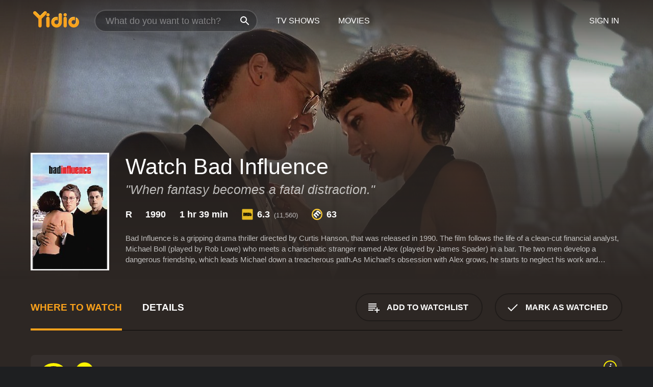

--- FILE ---
content_type: text/html; charset=UTF-8
request_url: https://www.yidio.com/movie/bad-influence/11302
body_size: 11249
content:
<!doctype html>
<html  lang="en" xmlns:og="http://opengraphprotocol.org/schema/" xmlns:fb="http://www.facebook.com/2008/fbml">
<head prefix="og: http://ogp.me/ns# fb: http://ogp.me/ns/fb# video: http://ogp.me/ns/video#">
<title>Watch  Bad Influence Online | 1990 Movie | Yidio</title>
<meta charset="utf-8" />
<meta http-equiv="X-UA-Compatible" content="IE=edge,chrome=1" />
<meta name="description" content="Watch Bad Influence Online. Bad Influence the 1990 Movie, Trailers, Videos and more at Yidio." />
<meta name="viewport" content="width=device-width, initial-scale=1, minimum-scale=1" />

 
 


<link href="https://fonts.googleapis.com" rel="preconnect">

<link rel="icon" href="//cfm.yidio.com/favicon-16.png" sizes="16x16"/>
<link rel="icon" href="//cfm.yidio.com/favicon-32.png" sizes="32x32"/>
<link rel="icon" href="//cfm.yidio.com/favicon-96.png" sizes="96x96"/>
<link rel="icon" href="//cfm.yidio.com/favicon-128.png" sizes="128x128"/>
<link rel="icon" href="//cfm.yidio.com/favicon-192.png" sizes="192x192"/>
<link rel="icon" href="//cfm.yidio.com/favicon-228.png" sizes="228x228"/>
<link rel="shortcut icon" href="//cfm.yidio.com/favicon-196.png" sizes="196x196"/>
<link rel="apple-touch-icon" href="//cfm.yidio.com/favicon-152.png" sizes="152x152"/>
<link rel="apple-touch-icon" href="//cfm.yidio.com/favicon-180.png" sizes="180x180"/>

<link rel="alternate" href="android-app://com.yidio.androidapp/yidio/movie/11302" />
<link rel="alternate" href="ios-app://664306931/yidio/movie/11302" />


<link href="https://www.yidio.com/movie/bad-influence/11302" rel="canonical" />
<meta property="og:title" content="Bad Influence"/> 
<meta property="og:url" content="https://www.yidio.com/movie/bad-influence/11302"/> 
<meta property="og:image" content="//cfm.yidio.com/images/movie/11302/poster-180x270.jpg"/> 
<meta property="fb:app_id" content="54975784392"/> 
<meta property="og:description" content="Bad Influence is a gripping drama thriller directed by Curtis Hanson, that was released in 1990. The film follows the life of a clean-cut financial an..."/> 
<meta property="og:site_name" content="Yidio"/> 
<meta property="og:type" content="video.movie" /> 
<script async src="https://www.googletagmanager.com/gtag/js?id=G-6PLMJX58PB"></script>

<script>
    /* ==================
        Global variables
       ================== */

	
	var globals={};
    
	var page = 'redesign/movie';
	globals.page = 'redesign/movie';
	
	var _bt = '';
    var baseUrl = 'https://www.yidio.com/';
    var cdnBaseUrl = '//cfm.yidio.com/';
    var appUrl = 'yidio://top-picks';
    var country = 'US';
    var fbAppId = '';
    var fbAppPerms = 'email,public_profile';
    var premiumUser = '';
	var user_premium_channels  = [];
	var MAIN_RANDOM_VARIABLE = "";
	var overlay_timer = 1000;
	var overlay_position = 200;
	var new_question_ads = 0;
	var new_movie_ads = 0;
	var new_links_ads = 0;
	var new_show_dir_ads = 0;
	var new_movie_dir_ads = 0;
	var random_gv = '';
	var yzd = '315486254724';
	globals.header_t_source = '';
	globals.utm_source = '';
	globals.utm_medium = '';
	globals.utm_campaign = '';
	globals.utm_term = '';
	globals.utm_content = '';
	globals.pid = '';
	globals.title = 'Bad Influence';
    
	
	var src_tt = '1';
	
	
			globals.contentId = "11302";
				globals.header_all_utm_params = '';
					globals.link_id = "11302";
		
					

    /* =============================
        Initialize Google Analytics
       ============================= */
	
    window.dataLayer = window.dataLayer || []; function gtag() {dataLayer.push(arguments);}
	
    gtag('js', new Date());
	gtag('config', 'G-6PLMJX58PB');
    
    /* ==================
        GA Error logging
       ================== */
    
	window.onerror = function(message, file, line, col, error) {
		var gaCategory = 'Errors';
		if (typeof page != 'undefined' && page != '') gaCategory = 'Errors (' + page + ')';
		
		var url = window.location.href;
		var gaLabel = '[URL]: ' + url;
		if (file != '' && file != url) gaLabel += ' [File]: ' + file;
		if (error != 'undefined' && error != null) label += ' [Trace]: ' + error.stack;
		gaLabel += ' [User Agent]: ' + navigator.userAgent;
		
		gtag('event', '(' + line + '): ' + message, { 'event_category': gaCategory, 'event_label': gaLabel });
		console.log('[Error]: ' + message + ' ' + gaLabel);
	}
	
	/* =======================
	    Initialize Optimizely
	   ======================= */
    
    window['optimizely'] = window['optimizely'] || [];
    
	/* ===============================
	    Handle in-source image errors
	   =============================== */
	
	const onImgError = (event) => {
		event.target.classList.add('error');
	};
	
	const onImgLoad = (event) => {
		event.target.classList.add('loaded');
	};
	
    
	
			globals.user_id = 0;
	</script>




<script defer src="//cfm.yidio.com/redesign/js/main.js?version=188" crossorigin="anonymous"></script>

	<script defer src="//cfm.yidio.com/redesign/js/detail.js?version=58" crossorigin="anonymous"></script>









	<style>

		/* ========
		    Global
		   ======== */
		
		* {
			transition: none;
		}
		
		h1, h2, h3, h4, p, blockquote, figure, ol, ul {
			margin: 0;
			padding: 0;
		}
		
		a {
			color: inherit;
			transition-duration: 0;
		}
		
		a:visited {
			color: inherit;
		}
		
		a:not(.border), button, .button {
			color: inherit;
		}
		
		
		img[data-src],
		img[onerror] {
			opacity: 0;
		}
		
		img[onerror].loaded {
			opacity: 1;
		}
		
		img {
			max-width: 100%;
			height: auto;
		}
		
		button {
			background: none;
			border: 0;
			border-color: rgba(0,0,0,0);
			font: inherit;
			padding: 0;
		}
		
		main {
			padding-top: 82px;
		}
		
		body {
			opacity: 0;
			font: 16px/1 'Open Sans', sans-serif;
			font-weight: 400;
			margin: 0;
		}
		
		header {
			position: fixed;
			z-index: 50;
			width: 100%;
			height: 82px;
			box-sizing: border-box;
			color: white;
		}
		
		header nav {
			position: absolute;
			width: 100%;
			height: 100%;
			box-sizing: border-box;
			padding: 0 47px;
		}
		
		header nav li {
			height: 100%;
			position: relative;
			float: left;
		}
		
		header nav a {
			display: block;
			text-transform: uppercase;
			text-align: center;
			line-height: 82px;
			padding: 0 18px;
		}
		
		header nav li.selected a {
			color: #f9a11b;
		}
		
		header nav .logo svg {
			margin-top: 23px;
		}
		
		header nav .search {
			width: 320px;
			padding: 19px 0;
			margin: 0 18px 0 12px;
		}
		
		header nav .search .icon {
			position: absolute;
			top: 29px;
			right: 13px;
			z-index: 20;
			width: 24px;
			height: 24px;
		}
		
		header nav .search input {
			width: 100%;
			height: 44px;
			border: 0;
			box-sizing: border-box;
			font-size: 110%;
			font-weight: 300;
			margin-bottom: 18px;
		}
		
		header nav .account {
			position: absolute;
			right: 0;
		}
		
		header nav .account li {
			float: right;
		}
		
		header nav li.sign-in {
			margin-right: 48px;
		}
		
		header nav a .border {
			display: inline;
			border: 2px solid #f9a11b;
			padding: 6px 16px;
		}
		
		@media only screen and (min-width: 1920px) {
			
			.main-wrapper {
				max-width: 1920px;
				margin: 0 auto;
			}
			
		}
		
	</style>




	
		<style>

			/* ==============
			    Detail Pages
			   ============== */
			
			body {
				color: white;
			}
			
			.masthead {
				display: flex;
				flex-direction: column;
				justify-content: flex-end;
				position: relative;
				overflow: hidden;
				margin-top: -82px;
				padding-top: 82px;
				box-sizing: border-box;
				height: 76vh;
				max-height: 56.25vw;
				min-height: 450px;
				font-size: 1.2vw;
				color: white;
			}
			
			.masthead .background {
				display: block;
				position: absolute;
				top: 0;
				left: 0;
				width: 100%;
				height: 100%;
			}
			
			.masthead .content {
				display: flex;
				align-items: center;
				z-index: 10;
				padding: 10vw 60px 0 60px;
			}
			
			.masthead .poster {
				position: relative;
				flex-shrink: 0;
				margin-right: 2.5vw;
				height: 18vw;
				width: 12vw;
			}
			
			.masthead .details {
				padding: 2vw 0;
			}
			
			.masthead .details h1 {
				font-size: 280%;
				font-weight: 400;
				margin-top: -0.3vw;
			}
			
			.masthead .details .tagline {
				font-size: 160%;
				font-weight: 300;
				font-style: italic;
				margin-top: 1vw;
			}
			
			.masthead .details .attributes {
				display: flex;
				align-items: center;
				font-size: 120%;
				font-weight: 700;
				margin-top: 1.9vw;
			}
			
			.masthead .details .attributes li {
				display: flex;
				align-items: center;
				margin-right: 2.1vw;
			}
			
			.masthead .details .attributes .icon {
				width: 1.7vw;
				height: 1.7vw;
				margin-right: 0.6vw;
			}
			
			.masthead .details .description {
				display: -webkit-box;
				-webkit-box-orient: vertical;
				line-height: 1.4em;
				max-height: 4.2em;
				color: rgba(255,255,255,0.7);
				overflow: hidden;
				margin-top: 2vw;
				text-overflow: ellipsis;
			}
			
			nav.page {
				display: flex;
				margin: 12px 60px 48px 60px;
				border-bottom: 1px solid rgba(0,0,0,0.8);
				padding: 19px 0;
			}
			
			nav.page > div {
				display: flex;
				margin: -20px;
			}
			
			nav.page label {
				display: flex;
				align-items: center;
				margin: 0 20px;
				font-weight: 600;
				text-transform: uppercase;
			}
			
			nav.page .sections label {
				font-size: 120%;
			}
			
			input[name=section] {
				display: none;
			}
			
			input[name=section]:nth-child(1):checked ~ nav.page .sections label:nth-child(1),
			input[name=section]:nth-child(2):checked ~ nav.page .sections label:nth-child(2),
			input[name=section]:nth-child(3):checked ~ nav.page .sections label:nth-child(3) {
				color: #f9a11b;
				box-shadow: inset 0 -4px #f9a11b;
			}
			
			nav.page .actions {
				margin-left: auto;
				margin-right: -12px;
			}
			
			nav.page .button.border {
				margin: 18px 12px;
			}
			
			.page-content {
				display: flex;
				margin: 48px 60px;
			}
			
			.button.border {
				display: flex;
				align-items: center;
				text-transform: uppercase;
				font-weight: 600;
				border: 2px solid rgba(0,0,0,0.3);
				padding: 0 1vw;
			}
			
			.button.border .icon {
				display: flex;
				align-items: center;
				justify-content: center;
				width: 4vw;
				height: 4vw;
			}
			
			.episodes .seasons span {
				border: 2px solid rgba(0,0,0,0.3);
			}
			
			.episodes .seasons input.unavailable + span {
				color: rgba(255,255,255,0.2);
				background: rgba(0,0,0,0.3);
				border-color: rgba(0,0,0,0);
			}
			
			.episodes .seasons input:checked + span {
				color: rgba(0,0,0,0.8);
				background: #f9a11b;
				border-color: #f9a11b;
				cursor: default;
			}
			
			/* Display ads */
			
			.tt.display ins {
				display: block;
			}
			
			@media only screen and (min-width: 1025px) {
				.page-content .column:nth-child(2) .tt.display ins {
					width: 300px;
				}
			}
			
			@media only screen and (min-width: 1440px) {
				
				.masthead {
					font-size: 1.1em;
				}
				
				.masthead .content {
					padding: 144px 60px 0 60px;
				}
				
				.masthead .poster {
					margin-right: 36px;
					height: 270px;
					width: 180px;
				}
				
				.masthead .details {
					padding: 16px 0;
				}
				
				.masthead .details h1 {
					margin-top: -8px;
				}
				
				.masthead .details .tagline {
					margin-top: 16px;
				}
				
				.masthead .details .attributes {
					margin-top: 28px;
				}
				
				.masthead .details .attributes li {
					margin-right: 32px;
				}
				
				.masthead .details .attributes .icon {
					width: 24px;
					height: 24px;
					margin-right: 8px;
				}
				
				.masthead .details .attributes .imdb .count {
					font-size: 70%;
					font-weight: 400;
				}
				
				.masthead .details .description {
					max-width: 1200px;
					margin-top: 26px;
				}
				
				.button.border {
					padding: 0 16px;
				}
				
				.button.border .icon {
					width: 48px;
					height: 48px;
				}
				
			}
			
			@media only screen and (min-width: 1920px) {
				
				.masthead {
					max-height: 960px;
				}
				
			}

		</style>
	


<link rel="preload" href="https://fonts.googleapis.com/css?family=Open+Sans:300,400,600,700" media="print" onload="this.media='all'">

<link rel="stylesheet" href="//cfm.yidio.com/redesign/css/main.css?version=89" media="print" onload="this.media='all'">

	<link rel="stylesheet" href="//cfm.yidio.com/redesign/css/detail.css?version=28" media="print" onload="this.media='all'">
	<link rel="stylesheet" href="//cfm.yidio.com/mobile/css/video-js.css?version=2" media="print" onload="this.media='all'">




 
	<script>
		// Display page content when last CSS is loaded

		var css = document.querySelectorAll('link[rel=stylesheet]');
		var count = css.length;
		var lastCSS = css[count - 1];

		lastCSS.addEventListener('load', function() {
			document.querySelector('body').classList.add('css-loaded');
		});
	</script>



</head>
<body class="movie" >
		
	

			<div class="main-wrapper">
			  	<header  class="transparent" >
                <nav>
					<ul class="main">
						<li class="logo"> 
							<a href="https://www.yidio.com/" title="Yidio">
								<img srcset="//cfm.yidio.com/redesign/img/logo-topnav-1x.png 1x, //cfm.yidio.com/redesign/img/logo-topnav-2x.png 2x" width="90" height="32" alt="Yidio" />
							</a>
						</li>
						                            <li class="search">
                                <div class="icon"></div>
                                <input type="text" autocomplete="off" placeholder="What do you want to watch?"/>
                            </li>
                            <li class="tv-shows">
                                <div class="highlight"></div>
                                <a href="https://www.yidio.com/tv-shows">TV Shows</a>
                            </li>
                            <li class="movies">
                                <div class="highlight"></div>
                                <a href="https://www.yidio.com/movies">Movies</a>
                            </li>
                           
					</ul>
					<ul class="account">
                   						<li class="sign-in">
							<div class="sign-in-link">Sign In</div>
						</li>
						                     
					</ul>
				</nav>
			</header>
			            <main>

        		<!-- For pure CSS page section selecting -->
		<input type="radio" id="where-to-watch" name="section" value="where-to-watch" checked>
				<input type="radio" id="details" name="section" value="details">		
		<div class="masthead">
			<div class="content">
				<div class="poster movie">
                					<img src="//cfm.yidio.com/images/movie/11302/poster-180x270.jpg" srcset="//cfm.yidio.com/images/movie/11302/poster-180x270.jpg 1x, //cfm.yidio.com/images/movie/11302/poster-360x540.jpg 2x" alt="Bad Influence" crossOrigin="anonymous"/>
				                </div>
				<div class="details">
					<h1>Watch Bad Influence</h1>
					<div class="tagline">"When fantasy becomes a fatal distraction."</div>					                    <ul class="attributes">
						<li>R</li>						<li>1990</li>						<li>1 hr 39 min</li>						<li class="imdb">
							<svg class="icon" xmlns="http://www.w3.org/2000/svg" xmlns:xlink="http://www.w3.org/1999/xlink" width="24" height="24" viewBox="0 0 24 24"><path d="M0 0h24v24H0z" fill="rgba(0,0,0,0)"/><path d="M21.946.5H2.054A1.65 1.65 0 0 0 .501 2.029L.5 21.946a1.64 1.64 0 0 0 1.491 1.551.311.311 0 0 0 .043.003h19.932a.396.396 0 0 0 .042-.002 1.65 1.65 0 0 0 1.492-1.637V2.14A1.648 1.648 0 0 0 21.982.502L21.946.5z" fill="#e5b922"/><path d="M3.27 8.416h1.826v7.057H3.27zm5.7 0l-.42 3.3-.48-3.3H5.713v7.057H7.3l.006-4.66.67 4.66h1.138l.643-4.763v4.763h1.592V8.416zm5.213 7.057a5.116 5.116 0 0 0 .982-.071 1.18 1.18 0 0 0 .546-.254.924.924 0 0 0 .311-.5 5.645 5.645 0 0 0 .098-1.268v-2.475a8.333 8.333 0 0 0-.071-1.345 1.224 1.224 0 0 0-.3-.617 1.396 1.396 0 0 0-.715-.404 7.653 7.653 0 0 0-1.696-.123h-1.365v7.057zm.02-5.783a.273.273 0 0 1 .136.195 3.079 3.079 0 0 1 .033.617v2.736a2.347 2.347 0 0 1-.091.858c-.06.1-.22.163-.48.163V9.625a.839.839 0 0 1 .404.066zm2.535-1.274v7.057h1.645l.1-.448a1.528 1.528 0 0 0 .494.41 1.658 1.658 0 0 0 .649.13 1.209 1.209 0 0 0 .747-.227 1.007 1.007 0 0 0 .402-.539 4.108 4.108 0 0 0 .085-.943v-1.982a6.976 6.976 0 0 0-.033-.832.988.988 0 0 0-.163-.402.967.967 0 0 0-.409-.319 1.673 1.673 0 0 0-.631-.111 1.842 1.842 0 0 0-.656.123 1.556 1.556 0 0 0-.487.383v-2.3zm2.372 5.35a2.417 2.417 0 0 1-.052.643c-.032.1-.18.137-.292.137a.212.212 0 0 1-.214-.129 1.818 1.818 0 0 1-.058-.598v-1.87a2.042 2.042 0 0 1 .052-.598.204.204 0 0 1 .208-.117c.1 0 .26.04.298.137a1.775 1.775 0 0 1 .059.578z" fill="#010101"/></svg>
							<div class="score">6.3<span class="count">&nbsp;&nbsp;(11,560)</span></div>
						</li>						<li class="metascore">
							<svg class="icon" xmlns="http://www.w3.org/2000/svg" xmlns:xlink="http://www.w3.org/1999/xlink" width="24" height="24" viewBox="0 0 24 24"><path d="M12,0A12,12,0,1,1,0,12,12,12,0,0,1,12,0Z" fill="#ffce35"/><path d="M12 21.488A9.488 9.488 0 1 1 21.488 12 9.499 9.499 0 0 1 12 21.488z" fill="#343433"/><path d="M5.746 15.165L3.57 13.098l-.093-.084 1.908-1.908.89.718A3.359 3.359 0 0 1 7.313 8.88a2.965 2.965 0 0 1 2.083-.923 2.584 2.584 0 0 1 .843.141 4.311 4.311 0 0 1 .08-1.546 3.529 3.529 0 0 1 .972-1.65 3.024 3.024 0 0 1 2.156-.95 4.64 4.64 0 0 1 3.148 1.59l4.007 4.008-2.185 2.185-3.708-3.707a2.449 2.449 0 0 0-1.576-.886 1.056 1.056 0 0 0-.761.341 1.315 1.315 0 0 0-.209 1.539 2.329 2.329 0 0 0 .426.581l3.98 3.98-2.184 2.185-3.817-3.817a2.242 2.242 0 0 0-1.458-.792 1.03 1.03 0 0 0-.743.328 1.373 1.373 0 0 0-.194 1.581 1.849 1.849 0 0 0 .412.566l3.967 3.966-2.185 2.185z" fill="#fff"/></svg>
							63
						</li>					</ul>
                    										<div class="description">
						<div class="container"><p>Bad Influence is a gripping drama thriller directed by Curtis Hanson, that was released in 1990. The film follows the life of a clean-cut financial analyst, Michael Boll (played by Rob Lowe) who meets a charismatic stranger named Alex (played by James Spader) in a bar. The two men develop a dangerous friendship, which leads Michael down a treacherous path.</p><p>As Michael's obsession with Alex grows, he starts to neglect his work and girlfriend, Claire (played by Palmer Lee Todd). However, Alex's true character is revealed when he introduces Michael to a world of drugs, violence, and depravity. Michael is lured deeper into Alex's world until he eventually loses control of his life and himself.</p><p>The film opens with Michael's life seemingly in order. He is a successful, clean-cut financial analyst in Los Angeles who is about to get a promotion. However, his life takes a sudden turn when he meets Alex in a bar. Alex is charming, confident, and completely unpredictable. His wild and impulsive behavior fascinates Michael, who starts to become increasingly infatuated with him.</p><p>Despite Alex's dubious past, Michael is drawn to him and begins to seek his company regularly. Alex quickly starts to influence Michael's behavior, encouraging him to break out of his carefully regimented life and explore his more impulsive and risk-taking side. They hang out in trendy bars and clubs, drink, do drugs and pick fights with strangers.</p><p>Through Alex's influence, Michael becomes more adventurous, daring, and self-indulgent, essentially becoming a new man. However, as Michael becomes closer to Alex, he loses touch with his old life and his girlfriend, Claire. Michael finds himself increasingly drawn to Alex, even though he mistrusts and suspects him of something nefarious.</p><p>As the film progresses, Alex's true character is revealed. He's not the free-wheeling, carefree spirit that he seems to be. He is, in fact, a charismatic sociopath who has a twisted sense of fun that involves violence and manipulation. Alex manipulates Michael, getting him involved in unwelcome situations, such as posing as someone else to gain insider information essential for a big takeover deal.</p><p>As Michael becomes more enmeshed in Alex's world, he realizes that he has become a pawn in his game, and Alex has left him out to dry. Michael's old life comes back to haunt him, and he is caught in a downward spiral of drugs, violence, and betrayal.</p><p>The movie does an excellent job of keeping the viewer on the edge of their seat throughout, with its engaging and gripping storytelling, which makes for a thrilling cinematic experience. Besides, the director almost perfectly captures the mood and feel of Los Angeles in the late 80s and early 90s.</p><p>The acting performances in the movie are impeccable. Rob Lowe delivers an outstanding performance as Michael, conveying a range of emotions convincingly, from desperation to confusion to anger. James Spader delivers a similarly brilliant performance as the charismatic but deceptive Alex. The two actors work extremely well together and wonderfully capture the ups and downs of their characters' unconventional friendship.</p><p>Overall, Bad Influence is a well-made, well-acted film with a great storyline that keeps viewers engaged until the very end. It is a fascinating exploration of two men's personalities, who initially appear to be polar opposites, but who become inextricably linked through a shared interest in danger and excitement. The movie raises questions about the nature of friendship, the dangers of influence, and the complexity of human relationships.</p>
						<p>
                       	Bad Influence is a 1990 thriller with a runtime of 1 hour and 39 minutes. 
                        It has received moderate reviews from critics and viewers, who have given it an IMDb score of 6.3 and  a MetaScore of 63.                    	</p>						</div>
					</div>
									</div>
			</div>
			<div class="background ">				<img src="//cfm.yidio.com/images/movie/11302/backdrop-1280x720.jpg" width="100%" alt="Bad Influence" crossOrigin="anonymous"/>			</div>
		</div>
		
		<nav class="page">
			<div class="sections">
				<label for="where-to-watch">Where to Watch</label>
								<label for="details">Details</label>			</div>
			<div class="actions">
				<button type="button" class="button border action watchlist" data-type="movie" data-id="11302">
					<div class="icon"></div>
					<div class="label">Add to Watchlist</div>
				</button>
				<button type="button" class="button border action watched" data-type="movie" data-id="11302">
					<div class="icon"></div>
					<div class="label">Mark as Watched</span>
				</button>
			</div>
		</nav>
		
		<div class="page-content">
			<div class="column">
				<section class="where-to-watch">
					
                    
					                    				<div class="sources movie">
			<a href="https://www.yidio.com/movie/bad-influence/11302/watch/1823687275?source_order=1&total_sources=304,152,4,287,66" target="_blank"  class="source provider-304" data-name="Pluto TV" data-provider-id="304" data-provider-domain="pluto.tv" data-signup-url="" data-type="free">
								<div class="play-circle" style="border-color:#fff200"></div>
								<div class="content">
								<div class="logo">
									<img class="primary" src="[data-uri]" data-src="//cfm.yidio.com/mobile/img/sources/304/logo-180h.png" alt="Pluto TV"/>
									
								</div>
								<div class="label">Totally Free!</div>
								</div>
								<button type="button" class="icons" aria-label="source info">
								<div class="icon info" style="border-color:#fff200"></div>
							</button>
							</a><a href="https://www.yidio.com/movie/bad-influence/11302/watch/2074639643?source_order=2&total_sources=304,152,4,287,66" target="_blank"  class="source provider-152" data-name="Tubi TV" data-provider-id="152" data-provider-domain="tubitv.com" data-signup-url="" data-type="free">
								<div class="play-circle" style="border-color:#fb3336"></div>
								<div class="content">
								<div class="logo">
									<img class="primary" src="[data-uri]" data-src="//cfm.yidio.com/mobile/img/sources/152/logo-180h.png" alt="Tubi TV"/>
									
								</div>
								<div class="label">Totally Free!</div>
								</div>
								<button type="button" class="icons" aria-label="source info">
								<div class="icon info" style="border-color:#fb3336"></div>
							</button>
							</a><a href="https://www.yidio.com/movie/bad-influence/11302/watch/1524874749?source_order=3&total_sources=304,152,4,287,66" target="_blank"  class="source provider-4" data-name="Google Play" data-provider-id="4" data-provider-domain="googleplay.com" data-signup-url="" data-type="pay">
								<div class="play-circle" style="border-color:#ef3b3c"></div>
								<div class="content">
								<div class="logo">
									<img class="primary" src="[data-uri]" data-src="//cfm.yidio.com/mobile/img/sources/4/logo-180h.png" alt="Google Play"/>
									
								</div>
								<div class="label">Rent or Own</div>
								</div>
								<button type="button" class="icons" aria-label="source info">
								<div class="icon info" style="border-color:#ef3b3c"></div>
							</button>
							</a><a href="https://www.yidio.com/movie/bad-influence/11302/watch/2019551814?source_order=4&total_sources=304,152,4,287,66" target="_blank"  class="source provider-287" data-name="YouTube VOD" data-provider-id="287" data-provider-domain="" data-signup-url="" data-type="pay">
								<div class="play-circle" style="border-color:#e52920"></div>
								<div class="content">
								<div class="logo">
									<img class="primary" src="[data-uri]" data-src="//cfm.yidio.com/mobile/img/sources/287/logo-180h.png" alt="YouTube VOD"/>
									
								</div>
								<div class="label">Rent or Own</div>
								</div>
								<button type="button" class="icons" aria-label="source info">
								<div class="icon info" style="border-color:#e52920"></div>
							</button>
							</a><a href="https://www.yidio.com/movie/bad-influence/11302/watch/1025477990?source_order=5&total_sources=304,152,4,287,66" target="_blank"  class="source provider-66" data-name="Fandango at Home" data-provider-id="66" data-provider-domain="vudu.com" data-signup-url=""  data-type="pay">
								<div class="play-circle" style="border-color:#007fd5"></div>
								<div class="content">
								<div class="logo">
									<img class="primary" src="[data-uri]" data-src="//cfm.yidio.com/mobile/img/sources/66/logo-180h.png" alt="Fandango at Home"/>
									
								</div>
								<div class="label">Rent from $2.99 / Own from $9.99</div>
								</div>
								<button type="button" class="icons" aria-label="source info">
								<div class="icon info" style="border-color:#007fd5"></div>
							</button>
							</a>
			</div>
                    				</section>
				                				<section class="details">
					                    <div class="description">
						<div class="name">Description</div>
						<div class="value"></div>
					</div>
												<div class="where-to-watch">
							<div class="name">Where to Watch Bad Influence</div>
							<div class="value">
							Bad Influence is available to watch  free on Pluto TV and Tubi TV. It's also available to stream, download and buy on demand at Google Play, YouTube VOD and Fandango at Home. Some platforms allow you to rent Bad Influence for a limited time or purchase the movie and download it to your device. 
														</div>
						</div>
											                    					<ul class="links">
						                        <li>
							<div class="name">Genres</div>
							<div class="value">
								<a href="https://www.yidio.com/movies/thriller" title="Thriller">Thriller</a> 
							</div>
						</li>
                                                						<li>
							<div class="name">Cast</div>
							<div class="value">
								<div>Rob Lowe</div><div>James Spader</div><div>Palmer Lee Todd</div>
							</div>
						</li>
                                                						<li>
							<div class="name">Director</div>
							<div class="value">
								<div>Curtis Hanson</div>
							</div>
						</li>
                        					</ul>
                    										<ul class="attributes">
						                        <li>
							<div class="name">Release Date</div>
							<div class="value">1990</div>
						</li>
                        						                        <li>
							<div class="name">MPAA Rating</div>
							<div class="value">R</div>
						</li>
                                                						<li>
							<div class="name">Runtime</div>
							<div class="value">1 hr 39 min</div>
						</li>
                                                						<li>
							<div class="name">Language</div>
							<div class="value">English</div>
						</li>
                                               						<li>
							<div class="name">IMDB Rating</div>
							<div class="value">6.3<span class="count">&nbsp;&nbsp;(11,560)</span></div>
						</li>
                        						                        <li>
							<div class="name">Metascore</div>
							<div class="value">63</div>
						</li>
                        					</ul>
                    				</section>
                			</div>
            		</div>
				<div class="browse-sections recommendations">
			            <section>
				<div class="title">Stream Movies Like Bad Influence</div>
				<div class="slideshow poster-slideshow">
					<a class="movie" href="https://www.yidio.com/movie/highest-2-lowest/257937">
								<div class="poster"><img class="poster" loading="lazy" src="//cfm.yidio.com/images/movie/257937/poster-193x290.jpg" width="100%" alt=""></div>
								<div class="content"><div class="title">Highest 2 Lowest</div></div>
							</a><a class="movie" href="https://www.yidio.com/movie/wolfs/249756">
								<div class="poster"><img class="poster" loading="lazy" src="//cfm.yidio.com/images/movie/249756/poster-193x290.jpg" width="100%" alt=""></div>
								<div class="content"><div class="title">Wolfs</div></div>
							</a><a class="movie" href="https://www.yidio.com/movie/it/63837">
								<div class="poster"><img class="poster" loading="lazy" src="//cfm.yidio.com/images/movie/63837/poster-193x290.jpg" width="100%" alt=""></div>
								<div class="content"><div class="title">It</div></div>
							</a><a class="movie" href="https://www.yidio.com/movie/the-black-phone/234304">
								<div class="poster"><img class="poster" loading="lazy" src="//cfm.yidio.com/images/movie/234304/poster-193x290.jpg" width="100%" alt=""></div>
								<div class="content"><div class="title">The Black Phone</div></div>
							</a><a class="movie" href="https://www.yidio.com/movie/the-hunger-games/32213">
								<div class="poster"><img class="poster" loading="lazy" src="//cfm.yidio.com/images/movie/32213/poster-193x290.jpg" width="100%" alt=""></div>
								<div class="content"><div class="title">The Hunger Games</div></div>
							</a><a class="movie" href="https://www.yidio.com/movie/john-wick/46767">
								<div class="poster"><img class="poster" loading="lazy" src="//cfm.yidio.com/images/movie/46767/poster-193x290.jpg" width="100%" alt=""></div>
								<div class="content"><div class="title">John Wick</div></div>
							</a><a class="movie" href="https://www.yidio.com/movie/the-predator/69850">
								<div class="poster"><img class="poster" loading="lazy" src="//cfm.yidio.com/images/movie/69850/poster-193x290.jpg" width="100%" alt=""></div>
								<div class="content"><div class="title">The Predator</div></div>
							</a><a class="movie" href="https://www.yidio.com/movie/prey/232931">
								<div class="poster"><img class="poster" loading="lazy" src="//cfm.yidio.com/images/movie/232931/poster-193x290.jpg" width="100%" alt=""></div>
								<div class="content"><div class="title">Prey</div></div>
							</a><a class="movie" href="https://www.yidio.com/movie/now-you-see-me/38377">
								<div class="poster"><img class="poster" loading="lazy" src="//cfm.yidio.com/images/movie/38377/poster-193x290.jpg" width="100%" alt=""></div>
								<div class="content"><div class="title">Now You See Me</div></div>
							</a><a class="movie" href="https://www.yidio.com/movie/sinners/255348">
								<div class="poster"><img class="poster" loading="lazy" src="//cfm.yidio.com/images/movie/255348/poster-193x290.jpg" width="100%" alt=""></div>
								<div class="content"><div class="title">Sinners</div></div>
							</a>
				</div>
			</section>
						            <section><div class="title">Also directed by Curtis Hanson</div>
						<div class="slideshow poster-slideshow">
						<a class="movie" href="https://www.yidio.com/movie/in-her-shoes/23363">
								<div class="poster"><img class="poster" loading="lazy" src="//cfm.yidio.com/images/movie/23363/poster-193x290.jpg" width="100%" alt=""></div>
								<div class="content"><div class="title">In Her Shoes</div></div>
							</a><a class="movie" href="https://www.yidio.com/movie/the-river-wild/13768">
								<div class="poster"><img class="poster" loading="lazy" src="//cfm.yidio.com/images/movie/13768/poster-193x290.jpg" width="100%" alt=""></div>
								<div class="content"><div class="title">The River Wild</div></div>
							</a><a class="movie" href="https://www.yidio.com/movie/la-confidential/43485">
								<div class="poster"><img class="poster" loading="lazy" src="//cfm.yidio.com/images/movie/43485/poster-193x290.jpg" width="100%" alt=""></div>
								<div class="content"><div class="title">L.A. Confidential</div></div>
							</a><a class="movie" href="https://www.yidio.com/movie/losin-it/8572">
								<div class="poster"><img class="poster" loading="lazy" src="//cfm.yidio.com/images/movie/8572/poster-193x290.jpg" width="100%" alt=""></div>
								<div class="content"><div class="title">Losin' It</div></div>
							</a><a class="movie" href="https://www.yidio.com/movie/8-mile/19182">
								<div class="poster"><img class="poster" loading="lazy" src="//cfm.yidio.com/images/movie/19182/poster-193x290.jpg" width="100%" alt=""></div>
								<div class="content"><div class="title">8 Mile</div></div>
							</a><a class="movie" href="https://www.yidio.com/movie/wonder-boys/18177">
								<div class="poster"><img class="poster" loading="lazy" src="//cfm.yidio.com/images/movie/18177/poster-193x290.jpg" width="100%" alt=""></div>
								<div class="content"><div class="title">Wonder Boys</div></div>
							</a><a class="movie" href="https://www.yidio.com/movie/too-big-to-fail/45172">
								<div class="poster"><img class="poster" loading="lazy" src="//cfm.yidio.com/images/movie/45172/poster-193x290.jpg" width="100%" alt=""></div>
								<div class="content"><div class="title">Too Big to Fail</div></div>
							</a><a class="movie" href="https://www.yidio.com/movie/the-children-of-times-square/31254">
								<div class="poster"><img class="poster" loading="lazy" src="//cfm.yidio.com/images/movie/31254/poster-193x290.jpg" width="100%" alt=""></div>
								<div class="content"><div class="title">The Children of Times Square</div></div>
							</a><a class="movie" href="https://www.yidio.com/movie/sweet-kill/162491">
								<div class="poster"><img class="poster" loading="lazy" src="//cfm.yidio.com/images/movie/162491/poster-193x290.jpg" width="100%" alt=""></div>
								<div class="content"><div class="title">Sweet Kill</div></div>
							</a><a class="movie" href="https://www.yidio.com/movie/lucky-you/26895">
								<div class="poster"><img class="poster" loading="lazy" src="//cfm.yidio.com/images/movie/26895/poster-193x290.jpg" width="100%" alt=""></div>
								<div class="content"><div class="title">Lucky You</div></div>
							</a><a class="movie" href="https://www.yidio.com/movie/the-bedroom-window/9761">
								<div class="poster"><img class="poster" loading="lazy" src="//cfm.yidio.com/images/movie/9761/poster-193x290.jpg" width="100%" alt=""></div>
								<div class="content"><div class="title">The Bedroom Window</div></div>
							</a><a class="movie" href="https://www.yidio.com/movie/the-hand-that-rocks-the-cradle/12458">
								<div class="poster"><img class="poster" loading="lazy" src="//cfm.yidio.com/images/movie/12458/poster-193x290.jpg" width="100%" alt=""></div>
								<div class="content"><div class="title">The Hand That Rocks the Cradle</div></div>
							</a>
						</div></section><section><div class="title">Also starring Rob Lowe</div>
						<div class="slideshow poster-slideshow">
						<a class="movie" href="https://www.yidio.com/movie/the-hotel-new-hampshire/33795">
						<div class="poster"><img class="poster" loading="lazy" src="//cfm.yidio.com/images/movie/33795/poster-193x290.jpg" width="100%" alt=""></div>
						<div class="content"><div class="title">The Hotel New Hampshire</div></div>
						</a><a class="movie" href="https://www.yidio.com/movie/salems-lot/22366">
						<div class="poster"><img class="poster" loading="lazy" src="//cfm.yidio.com/images/movie/22366/poster-193x290.jpg" width="100%" alt=""></div>
						<div class="content"><div class="title">'Salem's Lot</div></div>
						</a><a class="movie" href="https://www.yidio.com/movie/if-the-shoe-fits/45918">
						<div class="poster"><img class="poster" loading="lazy" src="//cfm.yidio.com/images/movie/45918/poster-193x290.jpg" width="100%" alt=""></div>
						<div class="content"><div class="title">If the Shoe Fits</div></div>
						</a><a class="movie" href="https://www.yidio.com/movie/masquerade/10541">
						<div class="poster"><img class="poster" loading="lazy" src="//cfm.yidio.com/images/movie/10541/poster-193x290.jpg" width="100%" alt=""></div>
						<div class="content"><div class="title">Masquerade</div></div>
						</a><a class="movie" href="https://www.yidio.com/movie/the-finest-hour/72904">
						<div class="poster"><img class="poster" loading="lazy" src="//cfm.yidio.com/images/movie/72904/poster-193x290.jpg" width="100%" alt=""></div>
						<div class="content"><div class="title">The Finest Hour</div></div>
						</a><a class="movie" href="https://www.yidio.com/movie/outrage/178081">
						<div class="poster"><img class="poster" loading="lazy" src="//cfm.yidio.com/images/movie/178081/poster-193x290.jpg" width="100%" alt=""></div>
						<div class="content"><div class="title">Outrage</div></div>
						</a><a class="movie" href="https://www.yidio.com/show/911-lone-star">
							<div class="poster"><img class="poster" loading="lazy" src="//cfm.yidio.com/images/tv/59111/poster-193x290.jpg" alt="" width="100%"></div>
							<div class="content"><div class="title">9-1-1: Lone Star</div></div>
						</a><a class="movie" href="https://www.yidio.com/movie/the-christmas-shoes/19369">
						<div class="poster"><img class="poster" loading="lazy" src="//cfm.yidio.com/images/movie/19369/poster-193x290.jpg" width="100%" alt=""></div>
						<div class="content"><div class="title">The Christmas Shoes</div></div>
						</a><a class="movie" href="https://www.yidio.com/movie/illegally-yours/10491">
						<div class="poster"><img class="poster" loading="lazy" src="//cfm.yidio.com/images/movie/10491/poster-193x290.jpg" width="100%" alt=""></div>
						<div class="content"><div class="title">Illegally Yours</div></div>
						</a><a class="movie" href="https://www.yidio.com/movie/crazy-six/52991">
						<div class="poster"><img class="poster" loading="lazy" src="//cfm.yidio.com/images/movie/52991/poster-193x290.jpg" width="100%" alt=""></div>
						<div class="content"><div class="title">Crazy Six</div></div>
						</a><a class="movie" href="https://www.yidio.com/movie/about-last-night/34116">
						<div class="poster"><img class="poster" loading="lazy" src="//cfm.yidio.com/images/movie/34116/poster-193x290.jpg" width="100%" alt=""></div>
						<div class="content"><div class="title">About Last Night...</div></div>
						</a><a class="movie" href="https://www.yidio.com/movie/holiday-in-the-wild/208572">
						<div class="poster"><img class="poster" loading="lazy" src="//cfm.yidio.com/images/movie/208572/poster-193x290.jpg" width="100%" alt=""></div>
						<div class="content"><div class="title">Holiday in the Wild</div></div>
						</a>
						</div></section><section><div class="title">Also starring James Spader</div>
						<div class="slideshow poster-slideshow">
						<a class="movie" href="https://www.yidio.com/movie/alien-hunter/20245">
						<div class="poster"><img class="poster" loading="lazy" src="//cfm.yidio.com/images/movie/20245/poster-193x290.jpg" width="100%" alt=""></div>
						<div class="content"><div class="title">Alien Hunter</div></div>
						</a><a class="movie" href="https://www.yidio.com/movie/tuff-turf/9614">
						<div class="poster"><img class="poster" loading="lazy" src="//cfm.yidio.com/images/movie/9614/poster-193x290.jpg" width="100%" alt=""></div>
						<div class="content"><div class="title">Tuff Turf</div></div>
						</a><a class="movie" href="https://www.yidio.com/movie/storyville/12711">
						<div class="poster"><img class="poster" loading="lazy" src="//cfm.yidio.com/images/movie/12711/poster-193x290.jpg" width="100%" alt=""></div>
						<div class="content"><div class="title">Storyville</div></div>
						</a><a class="movie" href="https://www.yidio.com/movie/secretary/55327">
						<div class="poster"><img class="poster" loading="lazy" src="//cfm.yidio.com/images/movie/55327/poster-193x290.jpg" width="100%" alt=""></div>
						<div class="content"><div class="title">Secretary</div></div>
						</a><a class="movie" href="https://www.yidio.com/movie/the-music-of-chance/13120">
						<div class="poster"><img class="poster" loading="lazy" src="//cfm.yidio.com/images/movie/13120/poster-193x290.jpg" width="100%" alt=""></div>
						<div class="content"><div class="title">The Music of Chance</div></div>
						</a><a class="movie" href="https://www.yidio.com/movie/dream-lover/13490">
						<div class="poster"><img class="poster" loading="lazy" src="//cfm.yidio.com/images/movie/13490/poster-193x290.jpg" width="100%" alt=""></div>
						<div class="content"><div class="title">Dream Lover</div></div>
						</a><a class="movie" href="https://www.yidio.com/movie/the-pentagon-papers/21014">
						<div class="poster"><img class="poster" loading="lazy" src="//cfm.yidio.com/images/movie/21014/poster-193x290.jpg" width="100%" alt=""></div>
						<div class="content"><div class="title">The Pentagon Papers</div></div>
						</a><a class="movie" href="https://www.yidio.com/movie/critical-care/35763">
						<div class="poster"><img class="poster" loading="lazy" src="//cfm.yidio.com/images/movie/35763/poster-193x290.jpg" width="100%" alt=""></div>
						<div class="content"><div class="title">Critical Care</div></div>
						</a><a class="movie" href="https://www.yidio.com/movie/jacks-back/10499">
						<div class="poster"><img class="poster" loading="lazy" src="//cfm.yidio.com/images/movie/10499/poster-193x290.jpg" width="100%" alt=""></div>
						<div class="content"><div class="title">Jack's Back</div></div>
						</a><a class="movie" href="https://www.yidio.com/movie/curtain-call/31364">
						<div class="poster"><img class="poster" loading="lazy" src="//cfm.yidio.com/images/movie/31364/poster-193x290.jpg" width="100%" alt=""></div>
						<div class="content"><div class="title">Curtain Call</div></div>
						</a><a class="movie" href="https://www.yidio.com/movie/supernova/18056">
						<div class="poster"><img class="poster" loading="lazy" src="//cfm.yidio.com/images/movie/18056/poster-193x290.jpg" width="100%" alt=""></div>
						<div class="content"><div class="title">Supernova</div></div>
						</a><a class="movie" href="https://www.yidio.com/movie/the-watcher/18143">
						<div class="poster"><img class="poster" loading="lazy" src="//cfm.yidio.com/images/movie/18143/poster-193x290.jpg" width="100%" alt=""></div>
						<div class="content"><div class="title">The Watcher</div></div>
						</a>
						</div></section>
		</div>
        </main>
        <footer>
      <div class="links">
        <nav class="main">
          <ul class="first-line">
            <li><a href="https://www.yidio.com/">Home</a></li>
            <li><a href="https://www.yidio.com/tv-shows">Top Shows</a></li>
            <li><a href="https://www.yidio.com/movies">Top Movies</a></li>
            <li><a href="https://help.yidio.com/support/home" rel="noopener noreferrer">Help</a></li>
            <li><a href="https://www.yidio.com/app/">Download App</a></li>
            <li><a href="https://www.yidio.com/aboutus">About</a></li>	
            <li><a href="https://www.yidio.com/jobs">Careers</a></li>
          </ul>
          <ul class="second-line">
            <li><span>&copy; 2025 Yidio LLC</span></li>
            <li><a href="https://www.yidio.com/privacy">Privacy Policy</a></li>
            <li><a href="https://www.yidio.com/tos">Terms of Use</a></li>
            <li><a href="https://www.yidio.com/tos#copyright">DMCA</a></li>
          </ul>
        </nav>
        <nav class="social">
          <ul>
            <li><a class="facebook" title="Facebook" href="https://www.facebook.com/Yidio" target="_blank" rel="noopener noreferrer"></a></li>
            <li><a class="twitter" title="Twitter" href="https://twitter.com/yidio" target="_blank" rel="noopener noreferrer"></a></li>
          </ul>
        </nav>
      </div>
    </footer>
        
    </div>
    
        
    <script type="application/ld+json">
{
  "@context": "http://schema.org",
  "@type": "Movie",
  "name": "Bad Influence",
  "url": "https://www.yidio.com/movie/bad-influence/11302",
  "image": "https://cfm.yidio.com/images/movie/11302/poster-180x270.jpg",
  "description": "Bad Influence is a gripping drama thriller directed by Curtis Hanson, that was released in 1990. The film follows the life of a clean-cut financial analyst, Michael Boll (played by Rob Lowe) who meets a charismatic stranger named Alex (played by James Spader) in a bar. The two men develop a dangerous friendship, which leads Michael down a treacherous path.As Michael's obsession with Alex grows, he starts to neglect his work and girlfriend, Claire (played by Palmer Lee Todd). However, Alex's true character is revealed when he introduces Michael to a world of drugs, violence, and depravity. Michael is lured deeper into Alex's world until he eventually loses control of his life and himself.The film opens with Michael's life seemingly in order. He is a successful, clean-cut financial analyst in Los Angeles who is about to get a promotion. However, his life takes a sudden turn when he meets Alex in a bar. Alex is charming, confident, and completely unpredictable. His wild and impulsive behavior fascinates Michael, who starts to become increasingly infatuated with him.Despite Alex's dubious past, Michael is drawn to him and begins to seek his company regularly. Alex quickly starts to influence Michael's behavior, encouraging him to break out of his carefully regimented life and explore his more impulsive and risk-taking side. They hang out in trendy bars and clubs, drink, do drugs and pick fights with strangers.Through Alex's influence, Michael becomes more adventurous, daring, and self-indulgent, essentially becoming a new man. However, as Michael becomes closer to Alex, he loses touch with his old life and his girlfriend, Claire. Michael finds himself increasingly drawn to Alex, even though he mistrusts and suspects him of something nefarious.As the film progresses, Alex's true character is revealed. He's not the free-wheeling, carefree spirit that he seems to be. He is, in fact, a charismatic sociopath who has a twisted sense of fun that involves violence and manipulation. Alex manipulates Michael, getting him involved in unwelcome situations, such as posing as someone else to gain insider information essential for a big takeover deal.As Michael becomes more enmeshed in Alex's world, he realizes that he has become a pawn in his game, and Alex has left him out to dry. Michael's old life comes back to haunt him, and he is caught in a downward spiral of drugs, violence, and betrayal.The movie does an excellent job of keeping the viewer on the edge of their seat throughout, with its engaging and gripping storytelling, which makes for a thrilling cinematic experience. Besides, the director almost perfectly captures the mood and feel of Los Angeles in the late 80s and early 90s.The acting performances in the movie are impeccable. Rob Lowe delivers an outstanding performance as Michael, conveying a range of emotions convincingly, from desperation to confusion to anger. James Spader delivers a similarly brilliant performance as the charismatic but deceptive Alex. The two actors work extremely well together and wonderfully capture the ups and downs of their characters' unconventional friendship.Overall, Bad Influence is a well-made, well-acted film with a great storyline that keeps viewers engaged until the very end. It is a fascinating exploration of two men's personalities, who initially appear to be polar opposites, but who become inextricably linked through a shared interest in danger and excitement. The movie raises questions about the nature of friendship, the dangers of influence, and the complexity of human relationships.",
  "dateCreated": "1990"
  ,"genre":["Thriller"]
  ,"contentRating": "R",
  "duration": "1 hr 39 min",
  "inLanguage": "English"
  ,"aggregateRating":[{
  	"@type":"AggregateRating",
		"ratingCount": "11560",
		"ratingValue":	"6.3",
		"bestRating": "10",
		"worstRating": "0"	
  }]
  ,"actor": [{"@type":"Person","name": "Rob Lowe"},{"@type":"Person","name": " James Spader"},{"@type":"Person","name": " Palmer Lee Todd"}]
  ,"productionCompany": [{"@type":"Organization","name": ""}]
  ,"director": [{"@type":"Person","name": "
Curtis Hanson"}]
  ,"producer": [{"@type":"Person","name": "
Steve Tisch"}]
  
}
</script>
    <script type="application/ld+json">
{
"@context": "https://schema.org",
"@type": "BreadcrumbList",
"itemListElement": [{
"@type": "ListItem",
"position": 1,
"item": {
"@id": "https://www.yidio.com/",
"name": "Home"
}
},{
"@type": "ListItem",
"position": 2,
"item": {
"@id": "https://www.yidio.com/movies/",
"name": "Movies"
}
},{
"@type": "ListItem",
"position": 3,
"item": {
"name": "Bad Influence"
}
}]
}
</script>
     
    <!-- Facebook Pixel Code -->
    <script>
    !function(f,b,e,v,n,t,s){if(f.fbq)return;n=f.fbq=function(){n.callMethod?
    n.callMethod.apply(n,arguments):n.queue.push(arguments)};if(!f._fbq)f._fbq=n;
    n.push=n;n.loaded=!0;n.version='2.0';n.queue=[];t=b.createElement(e);t.async=!0;
    t.src=v;s=b.getElementsByTagName(e)[0];s.parentNode.insertBefore(t,s)}(window,
    document,'script','https://connect.facebook.net/en_US/fbevents.js');
    fbq('init', '772716306073427'); // Insert your pixel ID here.
    fbq('track', 'PageView');
    </script>
    <noscript><img height="1" width="1" style="display:none"
    src="https://www.facebook.com/tr?id=772716306073427&ev=PageView&noscript=1"
    /></noscript>
    <!-- DO NOT MODIFY -->
    <!-- End Facebook Pixel Code -->
    
          
        <!-- Reddit Pixel -->
        <script>
        !function(w,d){if(!w.rdt){var p=w.rdt=function(){p.sendEvent?p.sendEvent.apply(p,arguments):p.callQueue.push(arguments)};p.callQueue=[];var t=d.createElement("script");t.src="https://www.redditstatic.com/ads/pixel.js",t.async=!0;var s=d.getElementsByTagName("script")[0];s.parentNode.insertBefore(t,s)}}(window,document);rdt('init','t2_g3y337j');rdt('track', 'PageVisit');
        </script>
        <!-- DO NOT MODIFY UNLESS TO REPLACE A USER IDENTIFIER -->
        <!-- End Reddit Pixel -->
      
        </body>
</html>
